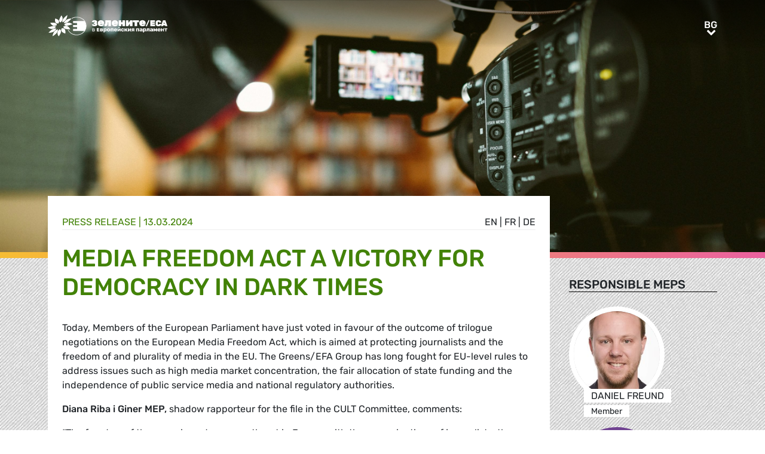

--- FILE ---
content_type: text/html; charset=UTF-8
request_url: https://www.greens-efa.eu/bg/article/press/media-freedom-act-a-victory-for-democracy-in-dark-times
body_size: 5098
content:
<!DOCTYPE html>
<html lang="bg">
<head>
<meta charset="UTF-8">
<meta name="viewport" content="width=device-width, initial-scale=1, shrink-to-fit=no">
<title>Media Freedom Act a victory for democracy in dark times | Greens/EFA</title>
<base href="https://www.greens-efa.eu/">
<meta name="robots" content="noindex,follow">
<meta name="description" content="Members of the European Parliament voted in favour of the outcome of trilogue negotiations on the European Media Freedom Act, which is aimed at protecting journalists and the freedom of and plurality of media in the EU. The Greens/EFA Group has long fought for EU-level rules to address issues such as high media market concentration, the fair allocation of state funding and the independence of public service media and national regulatory authorities.">
<meta name="generator" content="Contao Open Source CMS">
<!-- Bootstrap CSS -->
<!--<link href="/files/layout/plugins/bootstrap4/css/bootstrap.min.css" rel="stylesheet">-->
<script>var jslang='bg'</script>
<link rel="stylesheet" href="assets/css/hamburgers.css,mmenu.css,bootstrap-datepicker3.min.css,font-awes...-8ed90fb8.css">            <meta name="twitter:card" content="summary"></meta><meta name="twitter:site" content="@GreensEFA" /><meta name="twitter:title" content="Media Freedom Act a victory for democracy in dark times"><meta name="twitter:description" content="Members of the European Parliament voted in favour of the outcome of trilogue negotiations on the European Media Freedom Act, which is aimed at protecting journalists and the freedom of and plurality of media in the EU. The Greens/EFA Group has long fought for EU-level rules to address issues such as high media market concentration, the fair allocation of state funding and the independence of public service media and national regulatory authorities."><meta name="twitter:image" content="https://www.greens-efa.eu/files/assets/imgs/list/sam-mcghee-kieclnzkobo-unsplash.jpg"><meta prefix="og: http://ogp.me/ns#" property="og:site_name" content="Greens/EFA" /><meta property="og:title" content="Media Freedom Act a victory for democracy in dark times" /><meta property="og:type" content="article" /><meta property="og:description" content="Members of the European Parliament voted in favour of the outcome of trilogue negotiations on the European Media Freedom Act, which is aimed at protecting journalists and the freedom of and plurality of media in the EU. The Greens/EFA Group has long fought for EU-level rules to address issues such as high media market concentration, the fair allocation of state funding and the independence of public service media and national regulatory authorities." /><meta property="og:image" content="https://www.greens-efa.eu/files/assets/imgs/list/sam-mcghee-kieclnzkobo-unsplash.jpg" /><meta property="og:url" content="https://www.greens-efa.eu/bg/article/press/media-freedom-act-a-victory-for-democracy-in-dark-times"><link rel="alternate" hreflang="en" href="https://www.greens-efa.eu/en/article/press/media-freedom-act-a-victory-for-democracy-in-dark-times">
<link rel="alternate" hreflang="x-default" href="https://www.greens-efa.eu/en/article/press/media-freedom-act-a-victory-for-democracy-in-dark-times">
<link rel="alternate" hreflang="de" href="https://www.greens-efa.eu/de/artikel/press/media-freedom-act-a-victory-for-democracy-in-dark-times">
<link rel="alternate" hreflang="fr" href="https://www.greens-efa.eu/fr/article/press/media-freedom-act-a-victory-for-democracy-in-dark-times">
<link rel="alternate" hreflang="es" href="https://www.greens-efa.eu/es/article/press/media-freedom-act-a-victory-for-democracy-in-dark-times">
<link rel="alternate" hreflang="it" href="https://www.greens-efa.eu/it/article/press/media-freedom-act-a-victory-for-democracy-in-dark-times">
<link rel="alternate" hreflang="pl" href="https://www.greens-efa.eu/pl/article/press/media-freedom-act-a-victory-for-democracy-in-dark-times">
<link rel="alternate" hreflang="hu" href="https://www.greens-efa.eu/hu/article/press/media-freedom-act-a-victory-for-democracy-in-dark-times">
<link rel="alternate" hreflang="cs" href="https://www.greens-efa.eu/cs/article/press/media-freedom-act-a-victory-for-democracy-in-dark-times">
<link rel="alternate" hreflang="ca" href="https://www.greens-efa.eu/ca/article/press/media-freedom-act-a-victory-for-democracy-in-dark-times">
<link rel="alternate" hreflang="bg" href="https://www.greens-efa.eu/bg/article/press/media-freedom-act-a-victory-for-democracy-in-dark-times">
<link rel="alternate" hreflang="ro" href="https://www.greens-efa.eu/ro/article/press/media-freedom-act-a-victory-for-democracy-in-dark-times">
<link rel="alternate" hreflang="lt" href="https://www.greens-efa.eu/lt/article/press/media-freedom-act-a-victory-for-democracy-in-dark-times">
<!-- Matomo -->
<!--  type="text/plain" data-cc-type="text/javascript" data-cc="2" -->
<script>var _paq=window._paq=window._paq||[];_paq.push(["disableCookies"]);_paq.push(['trackPageView']);_paq.push(['enableLinkTracking']);(function(){var u="//www.greens-efa.eu/piwik/";_paq.push(['setTrackerUrl',u+'matomo.php']);_paq.push(['setSiteId','1']);var d=document,g=d.createElement('script'),s=d.getElementsByTagName('script')[0];g.type='text/javascript';g.async=!0;g.src=u+'matomo.js';s.parentNode.insertBefore(g,s)})()</script>
<!-- End Matomo Code -->
</head>
<body id="top" itemscope itemtype="http://schema.org/WebPage">
<div id="wrapper">
<header id="header">
<div class="inside container">
<a id="logo" href="/bg/" style="background-image: url(/files/layout/img/logo/greens_efa_bg.svg);"><span class="sr-only">Greens/EFA Home</span></a>
<div id="nav-top-right">
<!--
<div id="nav-icons" class="d-none d-sm-block">
<a href="/bg/search"><i class="fa fa-search fa-md pr-2 pr-lg-1 pr-xl-2"></i></a>
<i class="fa fa-facebook fa-md fa-rounded" data-href="https://www.facebook.com/greensefa" data-target="_blank"></i>
<i class="fa fa-twitter fa-md fa-rounded" data-href="https://twitter.com/GreensEFA" data-target="_blank"></i>
<i class="fa fa-instagram fa-md fa-rounded" data-href="https://www.instagram.com/greensefa/" data-target="_blank"></i>
<i class="fa fa-youtube fa-md fa-rounded" data-href="https://www.youtube.com/channel/UC9emZ4AlBYk7tp5zeYfjRfg" data-target="_blank"></i>
</div>
-->
<div id="nav-lang" class="pl-3"><div class="inner">
<span class="cur" aria-hidden="true">bg</span>
<a class="sr-only">bg</a>
<!-- indexer::stop -->
<nav class="mod_changelanguage block">
<ul class="level_1">
<li class="lang-en"><a href="https://www.greens-efa.eu/en/article/press/media-freedom-act-a-victory-for-democracy-in-dark-times" title="Article" class="lang-en" hreflang="en" aria-label="Go to current page in английски" itemprop="url"><span itemprop="name">EN</span></a></li>
<li class="lang-de"><a href="https://www.greens-efa.eu/de/artikel/press/media-freedom-act-a-victory-for-democracy-in-dark-times" title="Artikel" class="lang-de" hreflang="de" aria-label="Go to current page in немски" itemprop="url"><span itemprop="name">DE</span></a></li>
<li class="lang-fr"><a href="https://www.greens-efa.eu/fr/article/press/media-freedom-act-a-victory-for-democracy-in-dark-times" title="Article" class="lang-fr" hreflang="fr" aria-label="Go to current page in френски" itemprop="url"><span itemprop="name">FR</span></a></li>
<li class="lang-es"><a href="https://www.greens-efa.eu/es/article/press/media-freedom-act-a-victory-for-democracy-in-dark-times" title="Article" class="lang-es" hreflang="es" aria-label="Go to current page in испански" itemprop="url"><span itemprop="name">ES</span></a></li>
<li class="lang-it"><a href="https://www.greens-efa.eu/it/article/press/media-freedom-act-a-victory-for-democracy-in-dark-times" title="Article" class="lang-it" hreflang="it" aria-label="Go to current page in италиански" itemprop="url"><span itemprop="name">IT</span></a></li>
<li class="lang-pl"><a href="https://www.greens-efa.eu/pl/article/press/media-freedom-act-a-victory-for-democracy-in-dark-times" title="Article" class="lang-pl" hreflang="pl" aria-label="Go to current page in полски" itemprop="url"><span itemprop="name">PL</span></a></li>
<li class="lang-hu"><a href="https://www.greens-efa.eu/hu/article/press/media-freedom-act-a-victory-for-democracy-in-dark-times" title="Article" class="lang-hu" hreflang="hu" aria-label="Go to current page in унгарски" itemprop="url"><span itemprop="name">HU</span></a></li>
<li class="lang-cs"><a href="https://www.greens-efa.eu/cs/article/press/media-freedom-act-a-victory-for-democracy-in-dark-times" title="Article" class="lang-cs" hreflang="cs" aria-label="Go to current page in чешки" itemprop="url"><span itemprop="name">CS</span></a></li>
<li class="lang-ca"><a href="https://www.greens-efa.eu/ca/article/press/media-freedom-act-a-victory-for-democracy-in-dark-times" title="Article" class="lang-ca" hreflang="ca" aria-label="Go to current page in каталонски" itemprop="url"><span itemprop="name">CA</span></a></li>
<li class="lang-bg active"><strong class="lang-bg active" itemprop="name">BG</strong></li>
<li class="lang-ro"><a href="https://www.greens-efa.eu/ro/article/press/media-freedom-act-a-victory-for-democracy-in-dark-times" title="Article" class="lang-ro" hreflang="ro" aria-label="Go to current page in румънски" itemprop="url"><span itemprop="name">RO</span></a></li>
<li class="lang-lt"><a href="https://www.greens-efa.eu/lt/article/press/media-freedom-act-a-victory-for-democracy-in-dark-times" title="Article" class="lang-lt" hreflang="lt" aria-label="Go to current page in литовски" itemprop="url"><span itemprop="name">LT</span></a></li>
</ul>
</nav>
<!-- indexer::continue --></div></div>
</div>
<div id="nav-mobile">
<div id="nav-mobile-btn" class="hamburger hamburger--collapse" type="button">
<div class="hamburger-box">
<div class="hamburger-inner"></div>
</div>
</div>
</div>
</div>
</header>
<div id="container">
<main id="main">
<div class="inside">
<div class="mod_article block" id="article-390">
<div class="my-image-bg w-100" style="padding-bottom: 33%; background-size:cover; background-position: center; background-image: url(files/assets/imgs/jumbo/sam-mcghee-kieclnzkobo-unsplash.jpg);"><div class="g-img-cap">©sam-mcghee</div></div>
<!--
<figure class="item-figure"><img src="files/assets/imgs/jumbo/sam-mcghee-kieclnzkobo-unsplash.jpg" alt="Broadcast"><figcaption>©sam-mcghee</figcaption></figure>
-->
<div class="spacer bg-rainbow"></div>
<section class="my-article-reader bg-dots " itemscope itemtype="http://schema.org/Article">
<div style="display:none"></div>
<div class="container " >
<div class="row no-gutters">
<div class="col-lg-9 py-3 g-pr">
<div class="bg-white p-3 g-pr article-content pt-4" style="top: -10vw;">
<div class="g-uc float-right">                                                <a href="en/article/press/media-freedom-act-a-victory-for-democracy-in-dark-times">en</a> |                                                                    <a href="fr/article/press/media-freedom-act-a-victory-for-democracy-in-dark-times">fr</a> |                                                                    <a href="de/artikel/press/media-freedom-act-a-victory-for-democracy-in-dark-times">de</a>                     </div><div style="display:none">NULL
</div>
<div class="g-uc text-my-green-2 bb" data-doc-type="1">
Press release
| <time>13.03.2024</time></div>
<h1 class="text-my-green-2 py-3 g-hy" itemprop="name">Media Freedom Act a victory for democracy in dark times</h1>
<div class="text"><p>Today, Members of the European Parliament have just voted in favour of the outcome of trilogue negotiations on the European Media Freedom Act, which is aimed at protecting journalists and the freedom of and plurality of media in the EU. The Greens/EFA Group has long fought for EU-level rules to address issues such as high media market concentration, the fair allocation of state funding and the independence of public service media and national regulatory authorities.&nbsp;</p>
<p><strong>Diana Riba i Giner MEP,</strong> shadow rapporteur for the file in the CULT Committee, comments:&nbsp;</p>
<p>&ldquo;The freedom of the press is under severe threat in Europe with the assassinations of journalists, the closures of independent outlets and the concentration of media under private or government connected conglomerates. The Media Freedom Act will enshrine in law that governments or private interests must not interfere in the editorial decisions or media operations.&nbsp;</p>
<p>&ldquo;The final text of the agreement no longer refers to the possibility of spying on journalists on the basis of vague &quot;national security&quot; imperatives as the Council had wanted. This is a victory for all defenders of press freedom and democracy and is a Greens/EFA success. The Media Freedom Act is a victory for democracy in dark times.&rdquo;</p>
<p><strong>Daniel Freund MEP, </strong>shadow rapporteur for the file in the LIBE Committee, comments:&nbsp;</p>
<p><em>&ldquo;This is a victory against the oligarchs and autocrats who want to crush independent voices and bend them to their whim. We have seen how in countries like Hungary, the government has transformed the media landscape from a series of independent outlets to a wall of pro-government propaganda piping to the same tune.&nbsp;</em></p>
<p><em>&ldquo;Under the Media Freedom Act, the allocation of state advertising, sometimes used as an instrument to asphyxiate certain media and favour others, must now be transparent and fair. State ownership and potential influence must also be disclosed, which will help reduce political pressure on the press. Thanks to our efforts in the negotiations, we have included strong safeguards in the text when it comes to the protection of journalists&#39; sources. However, the EU Commission will need more efficient instruments at hand in order to take action against Orban&rsquo;s propaganda machine. Concerned letters from Brussels will not make Orban give up his control over the Hungarian media sector. To protect media freedom in Europe, the EU Commission has to be empowered to break Orban&rsquo;s media monopoly.&rdquo;</em></p></div>
</div>
<div class="bg-white p-3 mt-3 g-pr noprint" style="top: -10vw;">
<h4 class="g-uc text-center">Recommended</h4>
<div class="my-block-latest maxh">
<div class="row">
</div>
</div>
</div>
</div>
<div class="col-lg-3 g-pr">
<div class="pt-lg-4 pl-xl-5 pl-lg-4 pt-2 pl-2 g-pr">
<div class="mb-5">
<h4 class="h5 g-uc bb-black mb-3">Responsible MEPs</h4>
<div data-prio="0" class="item   person g-pr mb-2" data-tags=",DEU,294,6,586,4,438,505,4,422,506,4,393,504,5,442,451,5,422,489,5,422,447,5,422,756," data-modal="true" data-href="bg/person/freund-daniel?lb" itemprop="contributor" itemscope itemtype="http://schema.org/Person">
<div style="display:none" data-dbg></div>
<div class="img pr-4" style="width:210px;">
<a href="bg/person/freund-daniel"><img alt="Daniel Freund" title="Daniel Freund" class="g-img my-img-circled my-img-circled-lg" src="assets/images/e/daniel_freund-4fd5f535.jpg" /></a>
</div>
<div class="text pl-3">
<!--<div class="title bg-bar bg-bar-white" style="width: 210px; margin-top: -22px;">-->
<div class="title bg-bar bg-bar-white" style="width: 210px; margin-top: -22px;">
<div class="g-uc person-name" itemprop="name">Daniel Freund</div>
<div class="person-title fs-2 active" data-title-key="ms-6-586">Member</div>
</div>
</div>
</div>
<div data-prio="0" class="item hl-efa  person g-pr mb-2" data-tags=",ESP,300,6,598,2,598,3,598,4,438,505,4,393,507,5,422,493,5,422,463,5,388,458,5,438,467," data-modal="true" data-href="bg/person/riba-i-giner-diana?lb" itemprop="contributor" itemscope itemtype="http://schema.org/Person">
<div style="display:none" data-dbg></div>
<div class="img pr-4" style="width:210px;">
<a href="bg/person/riba-i-giner-diana"><img alt="Diana Riba i Giner" title="Diana Riba i Giner" class="g-img my-img-circled my-img-circled-lg" src="assets/images/c/diana_riba_i_giner-e7eb6e93.jpg" /></a>
</div>
<div class="text pl-3">
<!--<div class="title bg-bar bg-bar-white" style="width: 210px; margin-top: -22px;">-->
<div class="title bg-bar bg-bar-white" style="width: 210px; margin-top: -22px;">
<div class="g-uc person-name" itemprop="name">Diana Riba i Giner</div>
<div class="person-title fs-2 active" data-title-key="ms-6-598">EFA President and first Vice President of the Greens/EFA Group</div>
</div>
</div>
</div>
</div>
<div class="mb-5" itemprop="author">
<h4 class="h5 g-uc bb-black mb-3">Contact person</h4>
<div data-prio="0" class="item   person g-pr mb-2" data-tags=",,494,6,425," data-modal="true" data-href="bg/person/johnson-alex?lb" itemprop="author" itemscope itemtype="http://schema.org/Person">
<div style="display:none" data-dbg></div>
<div class="img pr-4" style="width:210px;">
<a href="bg/person/johnson-alex"><img alt="Alex Johnson" title="Alex Johnson" class="g-img my-img-circled my-img-circled-lg" src="assets/images/4/alex_johnson_1-952cbb20.jpg" /></a>
</div>
<div class="text pl-3">
<!--<div class="title bg-bar bg-bar-white" style="width: 210px; margin-top: -22px;">-->
<div class="title bg-bar bg-bar-white" style="width: 210px; margin-top: -22px;">
<div class="g-uc person-name" itemprop="name">Alex Johnson</div>
<div class="person-title fs-2 active" data-title-key="ms-6-425">Press & Media Advisor  EN (English language press)</div>
</div>
</div>
</div>
</div>
<div class="noprint mb-3">
<h4 class="h5 g-uc bb-black mb-3">Please share<i class="fa fa-share-alt ml-1"></i></h4>
<div class="shariff" data-button-style="icon" data-title="Media Freedom Act a victory for democracy in dark times" data-url="https://www.greens-efa.eu/bg/article/press/media-freedom-act-a-victory-for-democracy-in-dark-times" data-services="facebook twitter addthis"></div>
<div class="addthis_inline_share_toolbox mb" data-title="Media Freedom Act a victory for democracy in dark times" data-description="Members of the European Parliament voted in favour of the outcome of trilogue negotiations on the European Media Freedom Act, which is aimed at protecting journalists and the freedom of and plurality of media in the EU. The Greens/EFA Group has long fought for EU-level rules to address issues such as high media market concentration, the fair allocation of state funding and the independence of public service media and national regulatory authorities." data-url="https://www.greens-efa.eu/bg/article/press/media-freedom-act-a-victory-for-democracy-in-dark-times"></div>
<div class="px-2">
<div class="row no-gutters mb-2 ">
<div class="col-4 text-center"><a href="javascript:void(0);" onclick="$('.shariff .facebook a').trigger('click');" class="btn-img"><img src="files/icons/facebook.svg" alt="Facebook"></a></div>
<div class="col-4 text-center"><a href="javascript:void(0);" onclick="$('.shariff .twitter a').trigger('click');" class="btn-img"><img src="files/icons/twitter.svg" alt="Twitter"></a></div>
<div class="col-4 text-center"><a href="javascript:void(0);" onclick="$('.shariff .addthis a').trigger('click');" class="btn-img"><img src="files/icons/plus.svg" alt="More"></a></div>
</div>
<div class="row no-gutters ">
<div class="col-4 text-center"><a href="&#109;&#97;&#105;&#108;&#116;&#111;&#58;?body=https://www.greens-efa.eu/bg/article/press/media-freedom-act-a-victory-for-democracy-in-dark-times" class="btn-img"><img src="files/icons/mail.svg" alt="Mail"><span class="label">E-Mail</span></a></div>
<div class="col-4 text-center"><a href="javascript:window.print();" class="btn-img"><img src="files/icons/print.svg" alt="Print"><span class="label">Print</span></a></div>
<div class="col-4 text-center"><a href="javascript:void(0);" onclick="location.href='https://www.greens-efa.eu/bg/article/press/media-freedom-act-a-victory-for-democracy-in-dark-times?pdf=390';return false;" data-href="javascript:$('.pdfs').toggle();" class="btn-img"><img src="files/icons/pdf.svg" alt="PDF"><span class="label">Save PDF</span></a></div>
</div>
</div>
</div>
</div>
</div>
</div>
</section>
</div>
</div>
</main>
</div>
<footer id="footer">
<div class="spacer bg-rainbow"></div>
<div class="inside container py-4">
<div class="px-4">
<div class="metaNav">
<hr>
<a href="en/disclaimer" class="text-my-grey-1 fs-2">Disclaimer</a> <span class="text-my-grey-1 fs-2">|</span> <a href="en/privacy-policy" class="text-my-grey-1 fs-2">Privacy policy</a> <span class="text-my-grey-1 fs-2">|</span> <a id="zedwcookiepopup_show" href="#" class="text-my-grey-1 fs-2">Cookie Settings</a>
</div>
</div>
</div>
</footer>
</div>
<script src="/files/layout/plugins/jquery/jquery-3.5.1.min.js"></script>
<script src="/files/layout/plugins/bootstrap4/js/bootstrap.bundle.min.js"></script>
<script src="/files/layout/plugins/js.cookie.js"></script>
<!--<script src="/files/layout/plugins/mmenu/jquery.mmenu.js"></script>--->
<script src="/files/layout/plugins/mmenu-js/dist/mmenu.js"></script>
<!--<script src="system/modules/zedwcookie/assets/zedwcookie.js"></script>-->
<script src="/files/layout/plugins/shariff/shariff.min.js"></script>
<script src="/files/layout/plugins/datepicker/js/bootstrap-datepicker.min.js"></script>
<script src="/files/layout/plugins/slick/slick.min.js"></script>
<script src="/files/layout/js/detectmobilebrowser.js"></script>
<script src="/files/layout/js/app.js?6"></script>
<script src="system/modules/greenscookie/assets/greenscookie.js?6"></script>
</body>
</html>

--- FILE ---
content_type: image/svg+xml
request_url: https://www.greens-efa.eu/files/layout/img/logo/greens_efa_bg.svg
body_size: 23585
content:
<svg id="Layer_1" data-name="Layer 1" xmlns="http://www.w3.org/2000/svg" viewBox="0 0 198 35.17"><defs><style>.cls-1{fill:#fff;}</style></defs><path class="cls-1" d="M63.74,18.6a14.32,14.32,0,0,1-2.5,8.07H42.06V23.4h6.63V20.15H42.06V16.89h6.63V13.51H42.06V10.25H61a14.28,14.28,0,0,1,2.7,8.35" transform="translate(-0.2 -0.4)"/><path class="cls-1" d="M22.8.92h0s-.2.29-.51.76-.73,1.14-1.17,1.9a24.24,24.24,0,0,0-1.24,2.5,10.63,10.63,0,0,0-.77,2.55,4.06,4.06,0,0,0,.16,2A3.11,3.11,0,0,0,20,11.82a3.82,3.82,0,0,0,.85.61,2.18,2.18,0,0,0,.4.16s.19-.15.48-.42A11.63,11.63,0,0,0,22.84,11,10.24,10.24,0,0,0,24,9.19a7,7,0,0,0,.7-2.25,6.79,6.79,0,0,0-.13-2.31,9.17,9.17,0,0,0-.67-1.92,9.79,9.79,0,0,0-.74-1.3C23,1.1,22.8.92,22.8.92" transform="translate(-0.2 -0.4)"/><path class="cls-1" d="M8.54,18.72H8.48c-.91.14-1.87.35-2.8.58s-1.82.48-2.61.72-1.47.45-2,.61-.82.26-.89.27h0a3.86,3.86,0,0,0,.63.48,14,14,0,0,0,1.7.95,12,12,0,0,0,2.41.85,7.88,7.88,0,0,0,2.79.15h.13A8.93,8.93,0,0,0,9.19,23a9.64,9.64,0,0,0,1.18-.45,10.61,10.61,0,0,0,1-.54c.32-.19.6-.39.86-.58s.48-.38.67-.56.37-.34.5-.47.24-.25.3-.33a.78.78,0,0,0,.11-.13s-.09-.12-.29-.28a4.26,4.26,0,0,0-.95-.55,5.91,5.91,0,0,0-1.64-.45,8.8,8.8,0,0,0-2.4,0" transform="translate(-0.2 -0.4)"/><path class="cls-1" d="M33.4,12.93h-.15a8.64,8.64,0,0,0-2.52.76,10.2,10.2,0,0,0-1.87,1.17A11.26,11.26,0,0,0,27.69,16c-.26.29-.4.47-.41.47a1.59,1.59,0,0,0,.31.3,5,5,0,0,0,1,.58,6.4,6.4,0,0,0,1.7.49,9.18,9.18,0,0,0,2.47,0,25.53,25.53,0,0,0,2.84-.58c.94-.24,1.83-.51,2.62-.77s1.45-.49,1.94-.67.78-.29.82-.29h0a4.12,4.12,0,0,0-.65-.5,13.91,13.91,0,0,0-1.72-1,11.57,11.57,0,0,0-2.43-.89,7.49,7.49,0,0,0-2.76-.17" transform="translate(-0.2 -0.4)"/><path class="cls-1" d="M4.6,12.41Zm-.4.51s.13.29.34.68a10.59,10.59,0,0,0,.9,1.45,9.84,9.84,0,0,0,1.44,1.64,6.34,6.34,0,0,0,2,1.23,4.06,4.06,0,0,0,.73.22,6.29,6.29,0,0,0,.74.11,5.63,5.63,0,0,0,.71,0,4,4,0,0,0,.7-.06q.35,0,.69-.12l.63-.17c.21-.06.4-.13.58-.2a4.53,4.53,0,0,0,.49-.2l.41-.19.31-.16.2-.11.07,0a3,3,0,0,0,0-.45,3.59,3.59,0,0,0-.28-1A3.44,3.44,0,0,0,14,14.36a4.45,4.45,0,0,0-1.74-.92,18.31,18.31,0,0,0-2.52-.38c-.89-.07-1.79-.1-2.59-.12h-2a4.06,4.06,0,0,1-.87,0" transform="translate(-0.2 -0.4)"/><path class="cls-1" d="M12.44,6.05s-.06.27-.12.72a16.79,16.79,0,0,0-.14,1.73,11.54,11.54,0,0,0,.13,2.17,5.53,5.53,0,0,0,.72,2,3.37,3.37,0,0,0,1.08,1.08,4.05,4.05,0,0,0,1.28.5,5.53,5.53,0,0,0,1.23.14,7,7,0,0,0,.91-.06l.15,0,.11,0,.06,0h0s.11-.19.26-.5a6.81,6.81,0,0,0,.46-1.26,5.11,5.11,0,0,0,.18-1.68,3.6,3.6,0,0,0-.6-1.75,5.6,5.6,0,0,0-1.55-1.38,11.48,11.48,0,0,0-1.9-.93,16,16,0,0,0-1.62-.54,6.05,6.05,0,0,1-.67-.2" transform="translate(-0.2 -0.4)"/><path class="cls-1" d="M36.75,6.29c-.43.06-.9.14-1.39.25A14.09,14.09,0,0,0,33.83,7a13.53,13.53,0,0,0-1.55.62,10.32,10.32,0,0,0-1.5.88,11.39,11.39,0,0,0-2.09,1.83A9.48,9.48,0,0,0,27.45,12a8,8,0,0,0-.58,1.28,4.34,4.34,0,0,0-.15.5l.14,0,.39,0h.61c.24,0,.51,0,.81-.08s.6-.09.94-.17.69-.18,1.06-.3a12,12,0,0,0,1.18-.47,10.75,10.75,0,0,0,1.24-.66,16.76,16.76,0,0,0,2.42-1.81A25.33,25.33,0,0,0,37.45,8.4c.54-.62,1-1.17,1.29-1.56s.46-.64.46-.65-.06,0-.18,0h-.5c-.22,0-.48,0-.78,0s-.63,0-1,.1" transform="translate(-0.2 -0.4)"/><path class="cls-1" d="M32.6.4s-.32.2-.81.54-1.14.84-1.87,1.44a28.11,28.11,0,0,0-2.28,2.07,17.06,17.06,0,0,0-2,2.44,9,9,0,0,0-1.12,2.28,5.42,5.42,0,0,0-.27,1.73,4,4,0,0,0,.15,1.1,2.38,2.38,0,0,0,.15.39s.21-.07.57-.23a13.47,13.47,0,0,0,1.41-.74,12.91,12.91,0,0,0,1.83-1.35A10.77,10.77,0,0,0,30.15,8a12.2,12.2,0,0,0,1.32-2.56A17.24,17.24,0,0,0,32.21,3c.17-.75.26-1.39.32-1.85S32.6.4,32.6.4Z" transform="translate(-0.2 -0.4)"/><path class="cls-1" d="M19.82,23.83h0s-.2.15-.49.42a11.74,11.74,0,0,0-1.11,1.16A9.89,9.89,0,0,0,17,27.16a6.9,6.9,0,0,0-.74,2.23,6.63,6.63,0,0,0,.12,2.32,10.2,10.2,0,0,0,.7,2,12.13,12.13,0,0,0,.79,1.37,3.7,3.7,0,0,0,.38.51s.21-.27.53-.73S19.58,33.72,20,33a20.6,20.6,0,0,0,1.28-2.48,9.82,9.82,0,0,0,.76-2.57,4.35,4.35,0,0,0-.18-2,3.45,3.45,0,0,0-.79-1.26,3.73,3.73,0,0,0-.87-.64,2.35,2.35,0,0,0-.41-.18" transform="translate(-0.2 -0.4)"/><path class="cls-1" d="M12.31,22.6c-.29,0-.6.09-.94.16s-.69.17-1.06.29a11.28,11.28,0,0,0-1.16.44,11.79,11.79,0,0,0-1.24.61,20.25,20.25,0,0,0-2.5,1.69c-.77.61-1.47,1.23-2.05,1.79S2.3,28.63,2,29l-.51.58a.79.79,0,0,0,.25.05c.17,0,.41,0,.71,0s.66,0,1.07,0,.85-.06,1.33-.12.84-.13,1.28-.23.9-.21,1.36-.35a13.89,13.89,0,0,0,1.35-.52,9.71,9.71,0,0,0,1.31-.7A11.11,11.11,0,0,0,12.28,26a9.33,9.33,0,0,0,1.28-1.67,8.09,8.09,0,0,0,.61-1.25,3.81,3.81,0,0,0,.16-.49l-.14,0-.41,0h-.63c-.25,0-.53,0-.84.08m2,0Z" transform="translate(-0.2 -0.4)"/><path class="cls-1" d="M16.53,24s-.22.07-.58.22a13.18,13.18,0,0,0-1.44.71,12.83,12.83,0,0,0-1.88,1.28,11.35,11.35,0,0,0-3.3,4.41,16.83,16.83,0,0,0-.83,2.36c-.19.72-.31,1.34-.39,1.78s-.09.71-.09.72H8s.36-.18.88-.49,1.2-.76,2-1.31a27.54,27.54,0,0,0,2.39-1.92,15.26,15.26,0,0,0,2.1-2.33,8.18,8.18,0,0,0,1.17-2.23,5.4,5.4,0,0,0,.29-1.71,4.09,4.09,0,0,0-.14-1.1,2.38,2.38,0,0,0-.15-.39" transform="translate(-0.2 -0.4)"/><path class="cls-1" d="M29.35,18.31a6.66,6.66,0,0,0-.67.12,5.79,5.79,0,0,0-.63.17c-.19,0-.38.12-.55.18L27,19l-.4.19-.3.15-.19.11-.07,0a2,2,0,0,0,0,.46A4.24,4.24,0,0,0,26.39,21a3.89,3.89,0,0,0,.9,1.24,4.83,4.83,0,0,0,1.82,1,19.28,19.28,0,0,0,2.62.52c.91.12,1.85.2,2.68.25s1.58.08,2.12.1a5.09,5.09,0,0,1,.9.06s-.15-.32-.38-.75a16.91,16.91,0,0,0-1-1.61A11.37,11.37,0,0,0,34.47,20a6.58,6.58,0,0,0-2.07-1.36,4.81,4.81,0,0,0-.79-.25,7,7,0,0,0-.78-.13,6.32,6.32,0,0,0-.75,0c-.25,0-.49,0-.73.06m8.08,5.87h0" transform="translate(-0.2 -0.4)"/><path class="cls-1" d="M23.56,22.11l-.09,0h-.13a4.48,4.48,0,0,0-.26.5,6.94,6.94,0,0,0-.46,1.27,5.3,5.3,0,0,0-.16,1.71,3.59,3.59,0,0,0,.65,1.81A6.24,6.24,0,0,0,24.74,29a13.5,13.5,0,0,0,2,1.11c.66.3,1.27.53,1.71.68a6.48,6.48,0,0,1,.73.27s.05-.29.09-.75a17.81,17.81,0,0,0,.09-1.83,13.35,13.35,0,0,0-.22-2.31A6.25,6.25,0,0,0,28.35,24a3.84,3.84,0,0,0-1.21-1.2,4.72,4.72,0,0,0-1.4-.56,6.18,6.18,0,0,0-1.29-.14,8.62,8.62,0,0,0-.89.05" transform="translate(-0.2 -0.4)"/><path class="cls-1" d="M48,33.63l-.76,0h-.15c-.51,0-1-.07-1.52-.14h-.07A16.12,16.12,0,0,1,33.94,26c-.13-.23-.26-.46-.37-.69l-.07-.13a.38.38,0,0,1,.16-.51.38.38,0,0,1,.51.16l.07.13c.11.22.23.44.35.65A15.38,15.38,0,0,0,45.65,32.7h.06a14.15,14.15,0,0,0,1.46.14h.14l.72,0,.72,0h.15a14.22,14.22,0,0,0,1.45-.14h.06a15.38,15.38,0,0,0,11-7.07l0-.09a13.55,13.55,0,0,0,2-7A14.23,14.23,0,0,0,55,5.67l-.07,0a16.29,16.29,0,0,0-5.24-1.41h-.06l-.73,0h-.08c-.55,0-1,0-1.48,0h-.08l-.73.06h0a16.09,16.09,0,0,0-5.32,1.44l-.87.45A.38.38,0,0,1,39.74,6a.37.37,0,0,1,.15-.51c.36-.21.64-.35.91-.48a16.81,16.81,0,0,1,5.55-1.5h.06l.76,0h.09c.57,0,1,0,1.54,0h.09l.76,0h0A17,17,0,0,1,55.26,5l.07,0A15,15,0,0,1,64.2,18.5a14.42,14.42,0,0,1-2,7.35.42.42,0,0,1,0,.1,16.12,16.12,0,0,1-11.6,7.5h-.06c-.5.07-1,.11-1.52.14h-.16Z" transform="translate(-0.2 -0.4)"/><path class="cls-1" d="M74.08,27.34a.2.2,0,0,1-.07-.16V22.64a.21.21,0,0,1,.07-.16.2.2,0,0,1,.15-.06h2a2.12,2.12,0,0,1,1.32.36,1.16,1.16,0,0,1,.47,1,1,1,0,0,1-.64,1,1,1,0,0,1,.54.48,1.31,1.31,0,0,1,.2.72A1.24,1.24,0,0,1,77.63,27a2.21,2.21,0,0,1-1.35.36h-2A.2.2,0,0,1,74.08,27.34Zm2.07-2.79a1.18,1.18,0,0,0,.74-.21.67.67,0,0,0,.28-.58q0-.66-1-.66H74.86v1.45Zm.06,2.17a1.34,1.34,0,0,0,.76-.19.62.62,0,0,0,.28-.55.65.65,0,0,0-.26-.56,1.36,1.36,0,0,0-.78-.18H74.86v1.48Z" transform="translate(-0.2 -0.4)"/><path class="cls-1" d="M81.43,27.34a.18.18,0,0,1-.06-.14V22.06a.25.25,0,0,1,0-.15.2.2,0,0,1,.15-.06h3.74a.2.2,0,0,1,.14.06.2.2,0,0,1,.06.15v.79a.2.2,0,0,1-.06.14.24.24,0,0,1-.14.05H82.8v1h2.33a.21.21,0,0,1,.21.21V25a.2.2,0,0,1-.06.14.2.2,0,0,1-.15.06H82.8v1h2.57a.21.21,0,0,1,.21.21v.78a.2.2,0,0,1-.06.15.25.25,0,0,1-.15,0h-3.8A.18.18,0,0,1,81.43,27.34Z" transform="translate(-0.2 -0.4)"/><path class="cls-1" d="M86.89,27.33a.22.22,0,0,1-.07-.17v-4.5a.21.21,0,0,1,.07-.17.22.22,0,0,1,.17-.07h2.27A3,3,0,0,1,91,22.8a1.2,1.2,0,0,1,.55,1.05,1.15,1.15,0,0,1-.14.57,1.23,1.23,0,0,1-.38.41,1.11,1.11,0,0,1,.49.44,1.21,1.21,0,0,1,.18.66A1.24,1.24,0,0,1,91.15,27a2.94,2.94,0,0,1-1.68.39H87.06A.22.22,0,0,1,86.89,27.33Zm2.48-3c.4,0,.61-.16.61-.46a.32.32,0,0,0-.16-.32,1,1,0,0,0-.45-.09h-.92v.87Zm0,2c.42,0,.63-.15.63-.43a.38.38,0,0,0-.16-.35.84.84,0,0,0-.47-.1h-.93v.88Z" transform="translate(-0.2 -0.4)"/><path class="cls-1" d="M92.59,29.15a.21.21,0,0,1-.08-.17V22.66a.21.21,0,0,1,.08-.17.21.21,0,0,1,.17-.07H93.9a.24.24,0,0,1,.18.07.24.24,0,0,1,.06.17V23a1.75,1.75,0,0,1,1.49-.68,1.88,1.88,0,0,1,1.46.58,2.51,2.51,0,0,1,.57,1.65c0,.08,0,.2,0,.35s0,.28,0,.37a2.48,2.48,0,0,1-.58,1.62,1.85,1.85,0,0,1-1.45.6,1.58,1.58,0,0,1-1.39-.64V29a.24.24,0,0,1-.24.24H92.76A.21.21,0,0,1,92.59,29.15Zm3.1-3.24a1.35,1.35,0,0,0,.21-.7,2.37,2.37,0,0,0,0-.3,2.45,2.45,0,0,0,0-.3,1.35,1.35,0,0,0-.21-.7.72.72,0,0,0-.62-.25.73.73,0,0,0-.61.26,1.12,1.12,0,0,0-.22.67,3.44,3.44,0,0,0,0,.36,3.33,3.33,0,0,0,0,.35,1,1,0,0,0,.22.62.77.77,0,0,0,.61.25A.72.72,0,0,0,95.69,25.91Z" transform="translate(-0.2 -0.4)"/><path class="cls-1" d="M99,26.94a2.2,2.2,0,0,1-.7-1.6c0-.08,0-.22,0-.43s0-.35,0-.43A2.15,2.15,0,0,1,99,22.9a2.73,2.73,0,0,1,1.83-.57,2.76,2.76,0,0,1,1.84.57,2.15,2.15,0,0,1,.72,1.58c0,.17,0,.31,0,.43s0,.27,0,.43a2.2,2.2,0,0,1-.7,1.6,3.35,3.35,0,0,1-3.71,0Zm2.44-.89a1.37,1.37,0,0,0,.22-.76c0-.06,0-.19,0-.38s0-.32,0-.38a1.36,1.36,0,0,0-.22-.75.71.71,0,0,0-.59-.25.7.7,0,0,0-.58.25,1.36,1.36,0,0,0-.22.75v.76a1.37,1.37,0,0,0,.22.76.7.7,0,0,0,.58.24A.71.71,0,0,0,101.42,26.05Z" transform="translate(-0.2 -0.4)"/><path class="cls-1" d="M104.25,27.33a.22.22,0,0,1-.07-.17v-4.5a.21.21,0,0,1,.07-.17.21.21,0,0,1,.16-.07h4.46a.22.22,0,0,1,.17.07.24.24,0,0,1,.07.17v4.5a.26.26,0,0,1-.07.17.22.22,0,0,1-.17.07h-1.2a.23.23,0,0,1-.17-.07.22.22,0,0,1-.07-.17V23.72h-1.57v3.44a.21.21,0,0,1-.07.17.24.24,0,0,1-.18.07h-1.2A.21.21,0,0,1,104.25,27.33Z" transform="translate(-0.2 -0.4)"/><path class="cls-1" d="M110.6,26.87a2.42,2.42,0,0,1-.69-1.82v-.3a2.48,2.48,0,0,1,.71-1.78,2.5,2.5,0,0,1,1.81-.64,2.72,2.72,0,0,1,1.39.33,2.08,2.08,0,0,1,.85.91,2.9,2.9,0,0,1,.29,1.31v.24a.25.25,0,0,1-.08.18.21.21,0,0,1-.17.07h-3v.06a1.18,1.18,0,0,0,.2.69.63.63,0,0,0,.55.27.7.7,0,0,0,.37-.09,1.45,1.45,0,0,0,.26-.24.64.64,0,0,1,.14-.12l.17,0h1.25a.2.2,0,0,1,.15,0,.16.16,0,0,1,.06.13,1,1,0,0,1-.28.58,2.18,2.18,0,0,1-.82.58,3.18,3.18,0,0,1-1.28.24A2.58,2.58,0,0,1,110.6,26.87Zm2.59-2.48h0a1.1,1.1,0,0,0-.2-.72.75.75,0,0,0-1.12,0,1.16,1.16,0,0,0-.2.72h1.52Z" transform="translate(-0.2 -0.4)"/><path class="cls-1" d="M120.73,22.49a.2.2,0,0,1,.07.16v4.51a.25.25,0,0,1-.06.17.22.22,0,0,1-.17.07h-1.2a.24.24,0,0,1-.18-.07.21.21,0,0,1-.07-.17V24.57l-1.87,2.68a.32.32,0,0,1-.27.15h-1.07a.23.23,0,0,1-.17-.07.26.26,0,0,1-.07-.17v-4.5a.24.24,0,0,1,.07-.17.23.23,0,0,1,.17-.07h1.2a.24.24,0,0,1,.25.24v2.6l1.87-2.68a.29.29,0,0,1,.26-.16h1.08A.2.2,0,0,1,120.73,22.49ZM117,21.39a1.31,1.31,0,0,1-.42-1,.21.21,0,0,1,0-.13.19.19,0,0,1,.13-.05h.82a.19.19,0,0,1,.13.05.21.21,0,0,1,0,.13c0,.34.17.5.53.5s.53-.16.53-.5a.21.21,0,0,1,0-.13.19.19,0,0,1,.13-.05h.81a.19.19,0,0,1,.13.05.21.21,0,0,1,0,.13,1.31,1.31,0,0,1-.42,1,2.31,2.31,0,0,1-2.57,0Z" transform="translate(-0.2 -0.4)"/><path class="cls-1" d="M122.22,26.92a2.21,2.21,0,0,1-.73-1.62v-.77a2.16,2.16,0,0,1,.72-1.62,2.64,2.64,0,0,1,1.77-.58,3.09,3.09,0,0,1,1.4.29,2.23,2.23,0,0,1,.84.71,1.45,1.45,0,0,1,.3.74.21.21,0,0,1-.07.18.29.29,0,0,1-.18.07H125a.23.23,0,0,1-.16-.05.37.37,0,0,1-.11-.15.94.94,0,0,0-.27-.4.73.73,0,0,0-.43-.12c-.49,0-.75.33-.76,1v.68a1.14,1.14,0,0,0,.2.73.65.65,0,0,0,.56.23.72.72,0,0,0,.44-.12.92.92,0,0,0,.26-.39.5.5,0,0,1,.11-.16.24.24,0,0,1,.16,0h1.28a.25.25,0,0,1,.17.06.23.23,0,0,1,.08.17,1.48,1.48,0,0,1-.26.71,2.27,2.27,0,0,1-.84.73,3,3,0,0,1-1.44.32A2.65,2.65,0,0,1,122.22,26.92Z" transform="translate(-0.2 -0.4)"/><path class="cls-1" d="M132.34,27.2a.17.17,0,0,1-.06.14.19.19,0,0,1-.15.06H130.7a.32.32,0,0,1-.27-.15l-1.1-1.72h-.47v1.63a.26.26,0,0,1-.07.17.22.22,0,0,1-.17.07h-1.18a.23.23,0,0,1-.17-.07.22.22,0,0,1-.07-.17v-4.5a.21.21,0,0,1,.07-.17.23.23,0,0,1,.17-.07h1.18a.22.22,0,0,1,.17.07.24.24,0,0,1,.07.17v1.56h.49l1-1.64a.31.31,0,0,1,.27-.16h1.28a.23.23,0,0,1,.16.06.2.2,0,0,1,.06.14.47.47,0,0,1,0,.14l-1.29,2.08,1.51,2.24A.16.16,0,0,1,132.34,27.2Z" transform="translate(-0.2 -0.4)"/><path class="cls-1" d="M138,22.49a.21.21,0,0,1,.08.16v4.51a.26.26,0,0,1-.07.17.22.22,0,0,1-.17.07h-1.2a.24.24,0,0,1-.25-.24V24.57l-1.87,2.68a.3.3,0,0,1-.26.15h-1.08a.2.2,0,0,1-.16-.07.22.22,0,0,1-.07-.17v-4.5a.21.21,0,0,1,.07-.17.2.2,0,0,1,.16-.07h1.2a.24.24,0,0,1,.18.07.21.21,0,0,1,.07.17v2.6l1.87-2.68a.3.3,0,0,1,.26-.16h1.08A.2.2,0,0,1,138,22.49Z" transform="translate(-0.2 -0.4)"/><path class="cls-1" d="M143.55,22.49a.21.21,0,0,1,.07.17v4.5a.22.22,0,0,1-.07.17.21.21,0,0,1-.17.07h-1.24a.22.22,0,0,1-.17-.07.21.21,0,0,1-.07-.17V25.82h-.66l-.77,1.44a.24.24,0,0,1-.22.14H139a.2.2,0,0,1-.15-.06.16.16,0,0,1-.06-.13.19.19,0,0,1,0-.13l1-1.57a1.47,1.47,0,0,1-.61-.57,1.51,1.51,0,0,1-.22-.83,1.49,1.49,0,0,1,.55-1.25,2.33,2.33,0,0,1,1.5-.44h2.33A.21.21,0,0,1,143.55,22.49Zm-1.62,1.07h-.78a.74.74,0,0,0-.49.13.51.51,0,0,0-.16.42.54.54,0,0,0,.16.42.64.64,0,0,0,.46.15h.81Z" transform="translate(-0.2 -0.4)"/><path class="cls-1" d="M146.55,27.33a.26.26,0,0,1-.07-.17v-4.5a.24.24,0,0,1,.07-.17.23.23,0,0,1,.17-.07h4.45a.24.24,0,0,1,.24.24v4.5a.22.22,0,0,1-.07.17.21.21,0,0,1-.17.07H150a.24.24,0,0,1-.24-.24V23.72h-1.57v3.44a.21.21,0,0,1-.08.17.21.21,0,0,1-.17.07h-1.2A.23.23,0,0,1,146.55,27.33Z" transform="translate(-0.2 -0.4)"/><path class="cls-1" d="M153,27.3a1.52,1.52,0,0,1-.65-.54,1.29,1.29,0,0,1-.24-.76,1.26,1.26,0,0,1,.54-1.05,3.23,3.23,0,0,1,1.49-.56l1.19-.19v-.11a.75.75,0,0,0-.15-.52.59.59,0,0,0-.48-.16.61.61,0,0,0-.32.07,1.41,1.41,0,0,0-.3.2.86.86,0,0,1-.22.15.11.11,0,0,1-.09.07h-1.11a.19.19,0,0,1-.16-.07.16.16,0,0,1-.05-.14,1,1,0,0,1,.25-.58,1.89,1.89,0,0,1,.76-.55,3,3,0,0,1,1.26-.23,2.55,2.55,0,0,1,1.76.52,1.82,1.82,0,0,1,.57,1.41v2.9a.22.22,0,0,1-.07.17.21.21,0,0,1-.17.07h-1.18a.2.2,0,0,1-.16-.07.23.23,0,0,1-.08-.17v-.33a1.54,1.54,0,0,1-.58.48,2,2,0,0,1-.89.19A2.11,2.11,0,0,1,153,27.3Zm2.08-1.21a1.11,1.11,0,0,0,.27-.8v-.12l-.8.13c-.53.11-.8.3-.8.58a.41.41,0,0,0,.18.35.79.79,0,0,0,.47.14A.9.9,0,0,0,155.07,26.09Z" transform="translate(-0.2 -0.4)"/><path class="cls-1" d="M158,29.15a.21.21,0,0,1-.07-.17V22.66a.21.21,0,0,1,.07-.17.24.24,0,0,1,.18-.07h1.14a.24.24,0,0,1,.24.24V23a1.73,1.73,0,0,1,1.48-.68,1.86,1.86,0,0,1,1.46.58,2.41,2.41,0,0,1,.57,1.65,3.33,3.33,0,0,1,0,.35c0,.15,0,.28,0,.37a2.42,2.42,0,0,1-.57,1.62,1.86,1.86,0,0,1-1.46.6,1.59,1.59,0,0,1-1.39-.64V29a.24.24,0,0,1-.06.17.23.23,0,0,1-.18.07h-1.23A.24.24,0,0,1,158,29.15Zm3.1-3.24a1.26,1.26,0,0,0,.22-.7,2.37,2.37,0,0,0,0-.3,2.45,2.45,0,0,0,0-.3,1.26,1.26,0,0,0-.22-.7.7.7,0,0,0-.61-.25.75.75,0,0,0-.62.26,1.27,1.27,0,0,0-.22.67c0,.08,0,.2,0,.36s0,.27,0,.35a1,1,0,0,0,.23.62.77.77,0,0,0,.61.25A.71.71,0,0,0,161.11,25.91Z" transform="translate(-0.2 -0.4)"/><path class="cls-1" d="M163.56,27.33a.25.25,0,0,1-.08-.18v-.88a.24.24,0,0,1,.07-.16.34.34,0,0,1,.17-.08c.26,0,.43-.19.52-.5a5.88,5.88,0,0,0,.13-1.5V22.66a.21.21,0,0,1,.08-.17.2.2,0,0,1,.16-.07h3.83a.24.24,0,0,1,.18.07.24.24,0,0,1,.06.17v4.5a.25.25,0,0,1-.06.17.24.24,0,0,1-.18.07h-1.19a.24.24,0,0,1-.18-.07.21.21,0,0,1-.07-.17V23.72h-1v.49a7.36,7.36,0,0,1-.19,1.93,1.63,1.63,0,0,1-.66,1,2.74,2.74,0,0,1-1.39.29A.21.21,0,0,1,163.56,27.33Z" transform="translate(-0.2 -0.4)"/><path class="cls-1" d="M170.26,27.3a1.52,1.52,0,0,1-.65-.54,1.29,1.29,0,0,1-.24-.76,1.26,1.26,0,0,1,.54-1.05,3.23,3.23,0,0,1,1.49-.56l1.19-.19v-.11a.81.81,0,0,0-.14-.52.63.63,0,0,0-.49-.16.61.61,0,0,0-.32.07,1.41,1.41,0,0,0-.3.2.86.86,0,0,1-.22.15.11.11,0,0,1-.09.07h-1.11a.19.19,0,0,1-.16-.07.16.16,0,0,1,0-.14,1,1,0,0,1,.26-.58,1.79,1.79,0,0,1,.75-.55,3,3,0,0,1,1.26-.23,2.55,2.55,0,0,1,1.76.52,1.82,1.82,0,0,1,.57,1.41v2.9a.22.22,0,0,1-.07.17.21.21,0,0,1-.17.07H172.9a.24.24,0,0,1-.24-.24v-.33a1.58,1.58,0,0,1-.59.48,2,2,0,0,1-.89.19A2.14,2.14,0,0,1,170.26,27.3Zm2.08-1.21a1.11,1.11,0,0,0,.27-.8v-.12l-.8.13c-.53.11-.8.3-.8.58a.4.4,0,0,0,.19.35.74.74,0,0,0,.46.14A.9.9,0,0,0,172.34,26.09Z" transform="translate(-0.2 -0.4)"/><path class="cls-1" d="M181,22.48a.18.18,0,0,1,.06.13V27.2a.21.21,0,0,1-.2.2h-1.25a.2.2,0,0,1-.15-.06.16.16,0,0,1-.05-.14V25.08l-.79,1.37a.55.55,0,0,1-.12.16.21.21,0,0,1-.16.05h-.39a.35.35,0,0,1-.29-.21l-.78-1.36V27.2a.17.17,0,0,1-.06.14.18.18,0,0,1-.13.06h-1.26a.2.2,0,0,1-.14-.06.17.17,0,0,1-.06-.14V22.61a.21.21,0,0,1,.19-.19h1.17a.32.32,0,0,1,.28.17l1.27,2.26,1.28-2.26a.35.35,0,0,1,.28-.17h1.17A.16.16,0,0,1,181,22.48Z" transform="translate(-0.2 -0.4)"/><path class="cls-1" d="M182.54,26.87a2.42,2.42,0,0,1-.69-1.82v-.3a2.47,2.47,0,0,1,.7-1.78,2.5,2.5,0,0,1,1.81-.64,2.76,2.76,0,0,1,1.4.33,2.08,2.08,0,0,1,.85.91,2.9,2.9,0,0,1,.28,1.31v.24a.24.24,0,0,1-.25.25h-3v.06a1.11,1.11,0,0,0,.2.69.63.63,0,0,0,.54.27.65.65,0,0,0,.37-.09,1.5,1.5,0,0,0,.27-.24.47.47,0,0,1,.14-.12l.16,0h1.26a.23.23,0,0,1,.15,0,.16.16,0,0,1,.06.13,1,1,0,0,1-.28.58,2.23,2.23,0,0,1-.83.58,3.11,3.11,0,0,1-1.28.24A2.56,2.56,0,0,1,182.54,26.87Zm2.59-2.48h0a1.16,1.16,0,0,0-.2-.72.76.76,0,0,0-1.13,0,1.16,1.16,0,0,0-.19.72h1.52Z" transform="translate(-0.2 -0.4)"/><path class="cls-1" d="M187.68,27.33a.22.22,0,0,1-.07-.17v-4.5a.21.21,0,0,1,.07-.17.22.22,0,0,1,.17-.07h1.2a.22.22,0,0,1,.17.07.21.21,0,0,1,.07.17v1.56h1.63V22.66a.24.24,0,0,1,.25-.24h1.2a.21.21,0,0,1,.17.07.24.24,0,0,1,.07.17v4.5a.26.26,0,0,1-.07.17.21.21,0,0,1-.17.07h-1.2a.24.24,0,0,1-.25-.24V25.52h-1.63v1.64a.21.21,0,0,1-.07.17.22.22,0,0,1-.17.07h-1.2A.22.22,0,0,1,187.68,27.33Z" transform="translate(-0.2 -0.4)"/><path class="cls-1" d="M194.94,27.33a.21.21,0,0,1-.07-.17V23.72h-1.43a.28.28,0,0,1-.18-.06.26.26,0,0,1-.07-.17v-.83a.24.24,0,0,1,.25-.24H198a.24.24,0,0,1,.24.24v.83a.21.21,0,0,1-.07.16.21.21,0,0,1-.17.07h-1.44v3.44a.25.25,0,0,1-.06.17.24.24,0,0,1-.18.07h-1.16A.24.24,0,0,1,194.94,27.33Z" transform="translate(-0.2 -0.4)"/><path class="cls-1" d="M75.17,18.4a3.33,3.33,0,0,1-1.44-1.08A3,3,0,0,1,73.2,16a.25.25,0,0,1,.08-.22.33.33,0,0,1,.23-.09h2.71a.54.54,0,0,1,.27.06.87.87,0,0,1,.2.16.77.77,0,0,0,.36.21,1.76,1.76,0,0,0,.57.07A1.69,1.69,0,0,0,78.4,16a.43.43,0,0,0,.24-.4.42.42,0,0,0-.24-.41,1.69,1.69,0,0,0-.74-.13h-1a.36.36,0,0,1-.27-.12.43.43,0,0,1-.11-.28V13a.43.43,0,0,1,.11-.28.36.36,0,0,1,.27-.12h1c.51,0,.77-.17.77-.5s-.27-.57-.81-.57a1.48,1.48,0,0,0-.57.09.63.63,0,0,0-.29.19.56.56,0,0,1-.18.17.54.54,0,0,1-.26.05H73.57a.33.33,0,0,1-.22-.09.25.25,0,0,1-.08-.22,3.29,3.29,0,0,1,.51-1.36,3.27,3.27,0,0,1,1.4-1.09,6.07,6.07,0,0,1,2.53-.45,5.87,5.87,0,0,1,2.2.39,3.64,3.64,0,0,1,1.52,1,2.26,2.26,0,0,1,.31,2.49,2,2,0,0,1-.84.83,2.22,2.22,0,0,1,1,1,2.76,2.76,0,0,1,.3,1.24,2.47,2.47,0,0,1-.55,1.6,3.44,3.44,0,0,1-1.57,1.06,7,7,0,0,1-2.41.38A6.33,6.33,0,0,1,75.17,18.4Z" transform="translate(-0.2 -0.4)"/><path class="cls-1" d="M84.32,17.65a4.75,4.75,0,0,1-1.38-3.74v-.13a4.69,4.69,0,0,1,1.45-3.61A5.49,5.49,0,0,1,88.21,8.9a5.88,5.88,0,0,1,2.93.68,4.26,4.26,0,0,1,1.76,1.81,5.46,5.46,0,0,1,.58,2.54v.55a.49.49,0,0,1-.15.36A.52.52,0,0,1,93,15H87.47v.1a1.73,1.73,0,0,0,.16.85.62.62,0,0,0,.56.27.43.43,0,0,0,.24-.06,2,2,0,0,0,.29-.27,1.17,1.17,0,0,1,.28-.21,1,1,0,0,1,.34-.05h3.49a.48.48,0,0,1,.29.1.34.34,0,0,1,.12.27,2,2,0,0,1-.58,1.21A4.5,4.5,0,0,1,91,18.38a6.61,6.61,0,0,1-2.72.5A5.71,5.71,0,0,1,84.32,17.65Zm4.63-5v0c0-.77-.25-1.16-.74-1.16s-.74.39-.74,1.16v0Z" transform="translate(-0.2 -0.4)"/><path class="cls-1" d="M94.16,18.55A.47.47,0,0,1,94,18.2V15.78c0-.27.17-.44.5-.5a.85.85,0,0,0,.66-.43A2.07,2.07,0,0,0,95.4,14c0-.32,0-.86,0-1.62V9.58a.48.48,0,0,1,.49-.49h8.44a.47.47,0,0,1,.35.14.52.52,0,0,1,.14.35V18.2a.5.5,0,0,1-.14.35.49.49,0,0,1-.35.15h-3.31a.49.49,0,0,1-.36-.15.5.5,0,0,1-.14-.35V12.32H99.5v.54a13.23,13.23,0,0,1-.37,3.66,2.59,2.59,0,0,1-1.41,1.69,7.91,7.91,0,0,1-3.21.49A.49.49,0,0,1,94.16,18.55Z" transform="translate(-0.2 -0.4)"/><path class="cls-1" d="M107.45,17.65a4.75,4.75,0,0,1-1.38-3.74v-.13a4.66,4.66,0,0,1,1.45-3.61,5.46,5.46,0,0,1,3.81-1.27,5.85,5.85,0,0,1,2.93.68A4.23,4.23,0,0,1,116,11.39a5.58,5.58,0,0,1,.57,2.54v.55a.48.48,0,0,1-.5.5h-5.5v.1a1.73,1.73,0,0,0,.16.85.61.61,0,0,0,.56.27.48.48,0,0,0,.24-.06,2,2,0,0,0,.29-.27,1,1,0,0,1,.28-.21.87.87,0,0,1,.33-.05H116a.45.45,0,0,1,.28.1.34.34,0,0,1,.12.27,2,2,0,0,1-.57,1.21,4.5,4.5,0,0,1-1.71,1.19,6.66,6.66,0,0,1-2.73.5A5.7,5.7,0,0,1,107.45,17.65Zm4.62-5v0c0-.77-.24-1.16-.74-1.16s-.73.39-.73,1.16v0Z" transform="translate(-0.2 -0.4)"/><path class="cls-1" d="M117.77,18.55a.47.47,0,0,1-.15-.35V9.58a.49.49,0,0,1,.15-.35.46.46,0,0,1,.35-.14h3.31a.47.47,0,0,1,.35.14.49.49,0,0,1,.15.35v2.65h1.85V9.58a.52.52,0,0,1,.14-.35.48.48,0,0,1,.36-.14h3.3a.48.48,0,0,1,.36.14.52.52,0,0,1,.14.35V18.2a.5.5,0,0,1-.14.35.49.49,0,0,1-.36.15h-3.3a.49.49,0,0,1-.36-.15.5.5,0,0,1-.14-.35V15.46h-1.85V18.2a.47.47,0,0,1-.15.35.49.49,0,0,1-.35.15h-3.31A.47.47,0,0,1,117.77,18.55Z" transform="translate(-0.2 -0.4)"/><path class="cls-1" d="M140.3,9.23a.49.49,0,0,1,.15.35V18.2a.47.47,0,0,1-.15.35.45.45,0,0,1-.35.15h-3.31a.49.49,0,0,1-.35-.15.47.47,0,0,1-.15-.35V14.45l-2.57,3.93a.61.61,0,0,1-.53.32H130.1a.51.51,0,0,1-.5-.5V9.58a.49.49,0,0,1,.15-.35.46.46,0,0,1,.35-.14h3.31a.47.47,0,0,1,.35.14.49.49,0,0,1,.15.35v3.76l2.57-3.94a.6.6,0,0,1,.53-.31H140A.45.45,0,0,1,140.3,9.23Z" transform="translate(-0.2 -0.4)"/><path class="cls-1" d="M144.13,18.55a.47.47,0,0,1-.15-.35V12.32h-2.46a.49.49,0,0,1-.35-.15.46.46,0,0,1-.14-.35V9.58a.48.48,0,0,1,.49-.49h9.16a.48.48,0,0,1,.49.49v2.24a.46.46,0,0,1-.14.35.49.49,0,0,1-.35.15h-2.46V18.2a.47.47,0,0,1-.15.35.49.49,0,0,1-.35.15h-3.24A.49.49,0,0,1,144.13,18.55Z" transform="translate(-0.2 -0.4)"/><path class="cls-1" d="M153.08,17.65a4.72,4.72,0,0,1-1.39-3.74v-.13a4.73,4.73,0,0,1,1.45-3.61A5.51,5.51,0,0,1,157,8.9a5.85,5.85,0,0,1,2.93.68,4.28,4.28,0,0,1,1.77,1.81,5.58,5.58,0,0,1,.57,2.54v.55a.49.49,0,0,1-.15.36.5.5,0,0,1-.35.14h-5.51v.1a1.72,1.72,0,0,0,.17.85.59.59,0,0,0,.55.27.43.43,0,0,0,.24-.06,2.47,2.47,0,0,0,.3-.27.7.7,0,0,1,.61-.26h3.49a.48.48,0,0,1,.29.1A.34.34,0,0,1,162,16a2,2,0,0,1-.57,1.21,4.66,4.66,0,0,1-1.71,1.19,6.66,6.66,0,0,1-2.73.5A5.67,5.67,0,0,1,153.08,17.65Zm4.62-5v0c0-.77-.25-1.16-.74-1.16s-.74.39-.74,1.16v0Z" transform="translate(-0.2 -0.4)"/><path class="cls-1" d="M170,18.63a.36.36,0,0,1-.11-.26v-9a.36.36,0,0,1,.11-.26.35.35,0,0,1,.27-.11h7.11a.38.38,0,0,1,.37.37v2a.34.34,0,0,1-.11.26.36.36,0,0,1-.26.11h-4.16v.87H177a.38.38,0,0,1,.38.38v1.8a.38.38,0,0,1-.38.37h-3.85V16h4.27a.36.36,0,0,1,.26.11.33.33,0,0,1,.11.26v2a.38.38,0,0,1-.37.37h-7.22A.35.35,0,0,1,170,18.63Z" transform="translate(-0.2 -0.4)"/><path class="cls-1" d="M180.16,18a3.52,3.52,0,0,1-1.32-2.84c0-.25,0-.65,0-1.22s0-1,0-1.25a3.51,3.51,0,0,1,1.34-2.8,5.34,5.34,0,0,1,3.3-.95,6.77,6.77,0,0,1,2.3.37,3.77,3.77,0,0,1,1.7,1.17,3.13,3.13,0,0,1,.68,2,.29.29,0,0,1-.09.21.29.29,0,0,1-.22.09H185a.56.56,0,0,1-.32-.08.77.77,0,0,1-.19-.32,1.09,1.09,0,0,0-.4-.58,1.15,1.15,0,0,0-.64-.17,1.05,1.05,0,0,0-.75.26,1.24,1.24,0,0,0-.28.86c0,.25,0,.64,0,1.16s0,.91,0,1.17a1.25,1.25,0,0,0,.28.87,1.05,1.05,0,0,0,.75.26,1,1,0,0,0,1-.75.62.62,0,0,1,.17-.32A.53.53,0,0,1,185,15h2.83a.29.29,0,0,1,.22.09.29.29,0,0,1,.09.21,3.08,3.08,0,0,1-.68,2,3.71,3.71,0,0,1-1.7,1.18,6.77,6.77,0,0,1-2.3.37A5.45,5.45,0,0,1,180.16,18Z" transform="translate(-0.2 -0.4)"/><path class="cls-1" d="M187.82,18.65a.29.29,0,0,1-.09-.21.31.31,0,0,1,0-.1l3.09-8.85a.81.81,0,0,1,.21-.32.6.6,0,0,1,.42-.13h3a.59.59,0,0,1,.41.13.81.81,0,0,1,.21.32l3.09,8.85a.3.3,0,0,1,0,.1.29.29,0,0,1-.09.21.31.31,0,0,1-.22.09h-2.56a.53.53,0,0,1-.55-.34l-.33-.92h-3l-.33.92a.51.51,0,0,1-.54.34H188A.29.29,0,0,1,187.82,18.65Zm4.36-3.87h1.56L193,12.2Z" transform="translate(-0.2 -0.4)"/><path class="cls-1" d="M163.52,19.28a.83.83,0,0,1-.37-.08.87.87,0,0,1-.43-1.16l4-8.81a.88.88,0,1,1,1.6.73l-4,8.81a.89.89,0,0,1-.8.51" transform="translate(-0.2 -0.4)"/></svg>